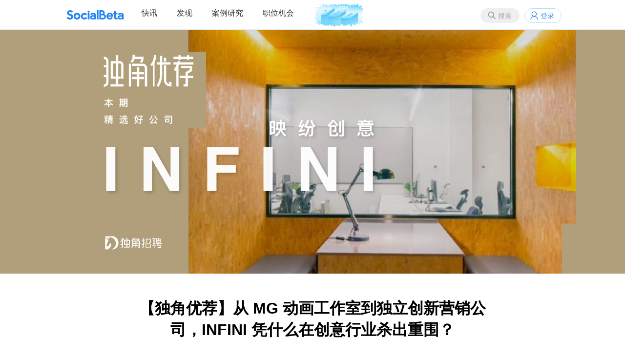

--- FILE ---
content_type: text/html;charset=utf-8
request_url: https://socialbeta.com/article/103966
body_size: 13499
content:
<!DOCTYPE html>
<html lang="zh-CN">
<head>
<meta http-equiv="Content-Type" content="text/html; charset=UTF-8" />
<meta name="viewport" content="width=device-width" />
<title>【独角优荐】从 MG 动画工作室到独立创新营销公司，INFINI 凭什么在创意行业杀出重围？｜SocialBeta</title>
<meta name="keywords" content="独角优荐,北京招聘,INFINI,映纷创意,招聘" />
<meta name="description" content="这个被腾讯、抖音抢着用的创意团队是什么样？来听他们创始人兔大圣说的那些关于 INFINI 的故事~" />
<link rel="stylesheet" href="https://socialbeta.com/View/file/sb20251229.css" />
<link rel="stylesheet" href="https://socialbeta.com/View/file/icon.css" />
<link rel="stylesheet" href="https://socialbeta.com/View/file/layer.css" />
<style>
.logo100	{padding-top:7px;}
.pcmenu li.logo100 a:hover	{border:none;}
</style>
<script src="https://socialbeta.com/View/file/jq.js"></script>
<script src="https://socialbeta.com/View/file/sb20251230.js"></script>
<script src="https://socialbeta.com/View/file/layer.js"></script>
<script>var u = 'https://socialbeta.com';</script>
</head>
<body>
<header>
<nav>
<ul class="r">
<li><button class="search_btn" onclick="search(this)">搜索</button></li>
<li><a class="login" onclick="signinpop()">登录</a></li>
</ul>

<div id="search" style="display:none;">
	<div class="inner search">
		<div class="close" onclick="layer.closeAll();"></div>
		<div style="font-size:24px; font-weight:bold; padding:14px;">搜索</div>
		<div style="padding:14px; position:relative;">
			<input type="text" name="word" placeholder="请输入搜索品牌案例关键词" onkeydown="if(event.key=='Enter'){searchword(this);}" style="font-size:16px; width:88%; height:30px;" />
			<button type="button" onclick="searchword(this)">搜索</button>
		</div>
		<div class="findtag" style="margin-top:10px;">
			<ul>
				<li>
					<span>热门搜索</span>
					<div>
												<a href="https://socialbeta.com/search/新品营销"># 新品营销</a>
												<a href="https://socialbeta.com/search/节日营销"># 节日营销</a>
												<a href="https://socialbeta.com/search/跨界营销"># 跨界营销</a>
												<a href="https://socialbeta.com/search/广告片"># 广告片</a>
												<a href="https://socialbeta.com/search/女性营销"># 女性营销</a>
												<a href="https://socialbeta.com/search/ESG营销"># ESG营销</a>
												<a href="https://socialbeta.com/search/1001个品牌地标"># 1001个品牌地标</a>
												<a href="https://socialbeta.com/search/小红书"># 小红书</a>
												<a href="https://socialbeta.com/search/AI"># AI</a>
												<a href="https://socialbeta.com/search/春节"># 春节</a>
												<a href="https://socialbeta.com/search/美团"># 美团</a>
												<a href="https://socialbeta.com/search/美妆"># 美妆</a>
											</div>
				</li>
			</ul>
		</div>
	</div>
</div>

<ul class="pcmenu">
<li class="logo"><a href="https://socialbeta.com"></a></li>
<li class="droppop">
	<a href="https://socialbeta.com/campaign">快讯</a>
	</li>
<li class="droppop">
	<a href="https://socialbeta.com/find">发现</a>
	</li>
<li><a href="https://socialbeta.com/case">案例研究</a></li>
<li><a href="https://socialbeta.com/job">职位机会</a></li>
<li class="logo100"><a href="https://socialbeta.com/socialbeta100/2025.html" target="_blank"><img src="https://socialbeta.com/Upload/100logo2025.png" height="48" /></a></li>
</ul>

<ul class="mobilemenu">
<li class="mlogo"><a href="https://socialbeta.com"></a></li>
<li><button class="menubtn" onclick="menu()"></button></li>
</ul>
</nav>
</header>

<div class="banner_art" style="background-image:url('https://socialbeta.oss-cn-hangzhou.aliyuncs.com/upload/20444-1557233115.jpg');"></div>

<div class="inner mb40" style="min-height:580px;">
<style>
.content{font-size:16px; color:#333; line-height:200%; text-align:justify;}
.content a{text-decoration:underline; text-decoration-color:#2186f4; color:#333;}
.content a:hover{text-decoration:underline; text-decoration-color:#2186f4; text-decoration-thickness:3px;}
</style>

<div class="tit_art">【独角优荐】从 MG 动画工作室到独立创新营销公司，INFINI 凭什么在创意行业杀出重围？</div>

<div class="info_art">
	<a href="https://socialbeta.com/user/5487"><img src="https://socialbeta.oss-cn-hangzhou.aliyuncs.com/avatar/5487-1460004944.jpg?x-oss-process=image/resize,m_fill,w_200,h_200,limit_0/auto-orient,1/format,jpg" width="30" height="30" style="border-radius:100%;" /></a>&nbsp;
	<a href="https://socialbeta.com/user/5487">独角招聘</a>　·　
	2019-05-09</div>

<div class="cont_art">
		<div class="main" style="width:700px; margin:0 auto;">
		<div class="content"><p style="text-align: justify;">在这样一个快节奏的市场环境下，涌现出了一大批以服务互联网品牌为主的优秀创意公司，创立刚满六年的 INFINI 就是其中一个。</p><p style="text-align: justify;">不久前&nbsp;<span style="text-align: justify;">INFINI&nbsp;</span>度过了它的六岁生日。六年来，他们<span style="text-align: justify;">以作品为名片，</span>从「MG 动画工作室」，再到「动画创意工作室」，逐步发展为提供整合营销的「独立创新营销公司」，究竟是什么促使 INFINI 如此「善变」？他们又是凭什么在创意行业杀出重围？</p><p style="text-align: justify;">本期独角优荐，独角君有幸和<span style="text-align: justify;">&nbsp;</span><strong><span style="text-align: justify;">INFINI&nbsp;</span>创始人兔大圣</strong>聊了聊，让我们来认识一下这家以动画入圈并成功在广告行业里杀出重围的<span style="text-align: justify;">创意</span>公司 INFINI。</p><p style="text-align: justify;"><img src="https://socialbeta.oss-cn-hangzhou.aliyuncs.com/upload/20444-1557233099.jpg"/></p><p style="text-align: right;"><span style="font-size: 12px;">制图：二白@SocialBeta</span><br/></p><h2 style="text-align: center;"><span style="color: rgb(95, 73, 122);">广告「外来者」用动画实力切入行业</span></h2><p>2013 年，从美院毕业的兔大圣，不满足于成为电影「工业」的一枚螺丝钉，放弃了稳定的工作，以自由职业者的身份接一些商业动画项目。于是，兔大圣和好哥们在北京一起创立了 Infini <span style="color: rgb(51, 51, 51); font-family: Arial, " pingfang="" hiragino="" sans="" microsoft="" wenquanyi="" micro="" background-color:="">Studio</span>，以美国的动画创意工作室 buck 为目标，开始了他们的创作之路。</p><p><strong>INFINI 自成立之初就找到了一个入围广告圈的好武器——动画创意</strong>。「一开始，我们觉得，在某个领域更精专一点、定位再明确一点，可能在广告创意行业会有自己更独特的地方」，所以前些年 INFINI 的大多作品，都是 MG（Motion Graphics）动画或者三维的动画视频。</p><p style="margin-top: auto; margin-bottom: auto;"><span style="font-family: 宋体;"></span></p><p style="white-space: normal; text-align: center;"><iframe frameborder="0" width="640" height="440" src="https://v.qq.com/txp/iframe/player.html?vid=l0363ic7i8f" allowfullscreen="true"></iframe></p><p style="white-space: normal; text-align: center;"><span style="font-size: 12px;"><span hiragino="" sans="" microsoft="" font-size:="" text-align:="" background-color:="" style="color: rgb(43, 47, 55);">▲&nbsp;</span>2016 年， INFINI 为网易新闻年度态度《越孤独越热闹》，制作的原创动画短片《旅行者大意了》</span></p><p>也是因为&nbsp;INFINI&nbsp;在&nbsp;MG 动画上的专注，他们的作品也得到了越来越多的认可，只用了两年时间就树立起业界的口碑，甚至被圈内人称为<strong>国内&nbsp;MG&nbsp;动画的标杆</strong>。</p><h3><strong><span style="color: rgb(89, 89, 89);">困境突围</span></strong></h3><p>短短几年从一个动画工作室发展为业内认可的动画创意热店，期间也不是完全顺风顺水的。</p><p>近几年初创且风靡广告圈的新锐广告公司，大多数团队核心成员都有着资深的行业经验，超过 10 年国际 4A 从业经验的成员也不鲜见 。但&nbsp;INFINI 的创始团队完全没有广告公司从业经验，最开始也只是同类相约，想做些让人热血沸腾的事。2015 年，随着公司发展越来越快，缺少对广告公司运作的了解这一问题日益凸显，INFINI 面临着许多挑战。</p><p>为了补足行业经验，INFINI 在这块下了大功夫去尝试，模仿影视行业在公司设立动画制片这样的岗位，学习借鉴优秀广告公司的结构流程，最终逐渐形成一套自己的模式——<strong>创意执行一体化</strong>。他们接到客户 Brief 后，会根据这个需求的类型去匹配不同的创意组和执行小组，在创作中心的支持下将创意完美呈现，这样保证了 INFINI 的创意还是执行，都能在团队内部完成。「<strong>我觉得这是一个创作型的团队构成方式，从创意到落地到产出，都是自己来把控，这样你才能做出更好的作品出来</strong>」，兔大圣说。</p><p>随着 INFINI&nbsp;的团队的升级，他们市场空间也越来越大。从一开始的华为、OPPO、再后来今日头条、抖音、腾讯……一家一家客户服务下去，一个一个项目做下去，逐渐地，NFINI 的作品被更多的人看到并且喜欢。</p><h3><strong><span style="color: rgb(89, 89, 89);">用作品说话</span></strong></h3><p>如果打开&nbsp;INFINI&nbsp;的官网，你会看到除了一句简单的介绍语：「<span style="color: rgb(127, 127, 127);">INFINI （映纷创意）是一家独立创新营销公司，致力于创造会流动的美好创意。我们从策略与洞察出发，不断探索营销和创意的多元表达，用创作精神为品牌提供更具生命力的跨媒体整合营销服务</span>」，就是一个接一个的案例作品，用作品说话之意不言而喻。</p><p>「<strong>什么样的项目是要去接的？</strong>」在&nbsp;INFINI&nbsp;这里有一个简单直接的标准：是不是能够得到想要发挥的空间，做出的作品能不能无愧于署名。「那些过于老套的创意可能不太适合我们，&nbsp;INFINI&nbsp;更倾向于接那种能产生作品的项目，然后才是利润」，兔大圣表示。</p><p>去年，他们为腾讯和敦煌研究院「数字丝路」计划打造的一支&nbsp;H5&nbsp;动画，带着传统美术片的味道，以动画大片般的开场，成功霸屏朋友圈。</p><p style="white-space: normal; text-align: center;"><img src="https://socialbeta.oss-cn-hangzhou.aliyuncs.com/upload/20444-1557235326.gif" width="209" height="397" border="0" vspace="0" title="" alt=""/><img src="https://socialbeta.oss-cn-hangzhou.aliyuncs.com/upload/20444-1557235319.gif" width="209" height="397" border="0" vspace="0" title="" alt=""/></p><p hiragino="" sans="" microsoft="" font-size:="" background-color:="" text-align:="" style="white-space: normal; margin: 0px; padding: 0px 0px 20px; color: rgb(43, 47, 55); text-align: center;"><span style="font-size: 12px;">▲&nbsp;腾讯公益：敦煌数字供养人</span></p><p style="text-align: justify;">其实，刷屏的背后是大量的前期准备， INFINI 团队查阅很多敦煌的资料，配以强迫症式的设计和执行，最终将敦煌这个艺术瑰宝深入浅出地展现给了大家。在这样的一个短平快时代，很少人会愿意花费大的精力去细细打磨一个广告，特别是做一个以轻快爆著称的 H5 。这是 INFINI 让人钦佩的地方。</p><h3><strong><span style="color: rgb(89, 89, 89);">被青睐的品牌内容创造能力</span></strong></h3><p style="text-align: justify;">INFINI 自成立以来，就和诸多知名互联网品牌保持着合作。就字节跳动系而言，从 15 年开始今日头条，到抖音、火山、Topbuzz、西瓜、TikTok……INFINI 在其品牌发展过程中打造了不少精彩案例，此前<span style="text-align: justify;">抖音第一个刷屏 H5《</span><a href="http://hunt.socialbeta.com/t/6680" target="_blank" style="white-space: normal; text-align: justify;">世界名画抖抖抖抖抖起来了</a><span style="text-align: justify;">》就出自他们之手。</span></p><p style="white-space: normal; text-align: center;"><iframe frameborder="0" width="640" height="440" src="https://v.qq.com/txp/iframe/player.html?vid=w0525xdhki9" allowfullscreen="true"></iframe></p><p style="white-space: normal; text-align: center;"><span style="font-size: 12px;"><span style="color: rgb(43, 47, 55);">▲</span>《世界名画抖抖抖抖起来了》 H5</span></p><p style="white-space: normal;"><span style="font-size: 12px;"></span></p><p class="p4" style="white-space: normal;"><span style="color: rgb(51, 51, 51); font-family: 微软雅黑, sans-serif; letter-spacing: 0.544px; text-align: justify; widows: 1; background-color: rgb(255, 255, 255);">看到这里，你可能会有此前我也有过的疑问：难道他们更倾向与互联网品牌合作吗？</span></p><p class="p4" style="white-space: normal;"><span style="color: rgb(51, 51, 51); font-family: 微软雅黑, sans-serif; letter-spacing: 0.544px; text-align: justify; widows: 1; background-color: rgb(255, 255, 255);">在采访中，兔大圣和我们说到：</span><span style="background-color: rgb(255, 255, 255); color: rgb(51, 51, 51); font-family: 微软雅黑, sans-serif; letter-spacing: 0.544px; text-align: justify; widows: 1;">「倒不是我们有意一定要和互联网品牌合作，而是我们喜欢做的事情和风格形式，刚好他们也很喜欢。」</span></p><p class="p4" style="white-space: normal;"><span style="background-color: rgb(255, 255, 255); color: rgb(51, 51, 51); font-family: 微软雅黑, sans-serif; letter-spacing: 0.544px; text-align: justify; widows: 1;">也是，之所以能保持这么长期的合作，离不开他们<span class="s1" style="letter-spacing: 0.544px;">和<span style="letter-spacing: 0.544px;">互联网品牌快节奏需求相匹配的</span>内容创作能力，</span></span><span class="s1" style="color: rgb(51, 51, 51); font-family: 微软雅黑, sans-serif; letter-spacing: 0.544px; widows: 1; background-color: rgb(255, 255, 255);">这也正是他们被诸多互联网品牌青睐的原因之一。当然，随着&nbsp;INFINI 在广告创意领域的不断深耕，目前他们也逐渐受到了到越来越多的传统客户的认可，比如宝洁、美的等。</span></p><p><a></a><a></a></p><h2 style="text-align: center;"><span style="color: rgb(95, 73, 122);">扩大舒适圈，一直去尝新</span></h2><p>INIFINI&nbsp;只是一家动画创意公司吗？</p><p>经过不断的发展后，INIFINI&nbsp;和网易游戏、今日头条、oppo、腾讯、UC、豆瓣、抖音、华为等诸多知名公司创作出了不少刷屏爆款，那为什么不去尝试一些新的东西呢？</p><p>随着跟客户的合作越来越深，经验越来越多，&nbsp;INFINI 认为他们还可以做到更多，也需要具备新的能力，去突破自身。</p><h3><strong><span style="color: rgb(89, 89, 89);">探寻动态创意的多元化表达</span></strong></h3><p>近几年，H5、三维、动画实拍结合、互动影像等创意形式在广告市场里都受到了很多的青睐，作为一家以动画创意为优势的公司，INFINI 的态度却是「我们现在已经不想强调动画这个特点了」。</p><p>不是标新立异、特立独行，因为在他们看来：「做创意的方式要先从创意开始发散，动画形式更多只是一种表现的手段，这个手段是跟随创意来的，不是说要迎合市场的需求而去做某种形式的创意，而是要根据创意去找到一个更恰当的表达形式。」</p><p>带着这样的认知，INFINI 在和客户合作中，除了动画视频和 H5，也获得了越来越多不同维度上的创作机会，2018 年他们就收获了很多第一次：第一次实拍、第一次做快闪店、第一次完整的整合创意、第一次线下包地铁站、第一次产品设计创意、第一次楼体影像创意……</p><p>比如，为腾讯游戏《火影忍者OL-忍者新世代》打造的预热视频。在影片的创意呈现上，INFINI&nbsp;采用了实拍与三维动画相结合的方式，把回忆中三次元场景和二次元的角色揉合在一起，一镜到底超长镜头讲述了一个火影老玩家的青春回忆。</p><p style="white-space: normal; text-align: center;"><iframe frameborder="0" width="640" height="440" src="https://v.qq.com/txp/iframe/player.html?vid=r0803hcvyus" allowfullscreen="true"></iframe></p><p style="white-space: normal; margin-top: auto; margin-bottom: auto; text-align: center;"><span style="font-size: 12px; font-family: Arial, sans-serif; color: rgb(43, 47, 55);">▲</span><span style="font-size: 12px; font-family: 宋体;">「火影忍者</span><span style="font-size: 12px; font-family: Arial, sans-serif;">OL-</span><span style="font-size: 12px; font-family: 宋体;">忍者新世代」延续火影记忆</span></p><p style="text-align: center;"><iframe frameborder="0" src="https://v.qq.com/txp/iframe/player.html?vid=l1356knxcdg" allowfullscreen="true"></iframe></p><p style="white-space: normal; text-align: center;"><span style="font-size: 12px;">▲ 抖音海外版 TikTok 迪拜跨年夜 campaign</span></p><h3 style="white-space: normal;"></h3><p>所以虽然动画是 INFINI 的优势，但他们更愿意去尝试把动画加到各种新的传播形式中去，跳出舒适区，去探寻动态创意的多元化表达，在他们的作品当中就有不少「复合体」。</p><p>一直在改变，一直在尝试新形式，自然而然，他们从一个专注于动画制作的团队，成长为了一家拥有创新营销能力和超强执行力的创意热店，在熟悉和陌生的领域持续出产着好作品，保持自己的核心竞争力的同时，也看见了更大的世界。</p><h3><strong><span style="color: rgb(89, 89, 89);">变与不变间，一直向前</span></strong></h3><p style="white-space: normal;">动画视频、创意 H5、&nbsp;实拍结合……INFINI&nbsp;在动画创意上做了很多突破与尝试。从「MG 动画工作室」，到「动画创意工作室」，再到现在整合创意营销的「独立创新营销公司」，INFINI 一路边走边变。对于专注于流动创意的他们而言，变化既是机遇，又是挑战。</p><p>2015 年做最好的 MG 动画；2016 年探索更多元、融合的动画形式；2017 年在 H5 交互创意方面的大放异彩；2018 年，实拍、快闪店、整合传播、跨媒体合作等更多维度的创作……对于 INFINI 团队来说，他们不想停留在某一阶段，一直在尝试扩大自己的舒适圈，不断的用新的能力去解决新的问题。</p><p>而在这六年的进化故事中，「去创作，而不是只有执行」的准则是他们前进的基石。他们坚持所有的项目都是围绕「创作」，坚持做一个创作型的创意团队。</p><p><img src="https://socialbeta.oss-cn-hangzhou.aliyuncs.com/upload/20444-1557317310.jpg"/></p><p style="text-align: center;"><span style="font-size: 12px;"><span style="color: rgb(43, 47, 55); font-size: 12px; text-align: center;">▲&nbsp;</span>INFINI 进化历程</span></p><p>19 年里，INFINI 还是要继续变化。在整合创意方面继续下功夫、在执行的手段和形式上做更多不一样的尝试等等，围绕客户的营销问题产出更多好的广告创意作品是&nbsp;INFINI 今年 的主题。</p><h2 style="white-space: normal; text-align: center;"><span style="color: rgb(95, 73, 122);">INFINI 的<span style="text-align: justify;">独特基因和磁场</span></span></h2><p>2018 年对 INFINI 来说是转型也是飞速发展的一年，团队规模从 30人+ 扩大至 70人+，短短时间内集聚了这么多优秀创意人和创作人的理由，除了公司发展越来越好，这个创作人+创意人的团伙，还有什么吸引大家的理由呢？</p><p>暗中观察已久的独角君发现，无论是 INFINI&nbsp;的官方微博一直坚持分享好创意和设计，还是五周年创意趴的联合创作，集聚了创作人+创意人的 INFINI 似乎自带独特基因和磁场。</p><p>兔大圣和我们说，坚持分享对于他们团队而言，一方面是自己开拓眼界的一个方式，能进行思维的发散；另一方面也是想慢慢呈现自己的品味和态度，吸引更多的志同道合的人。「我们把我们喜欢的东西发出来，那么吸引过来的人肯定也是一样喜欢这些东西的人。」</p><p>再说，INFINI 很支持团队成员发展自己的爱好或才华，无论是创意还是创作都是一种才华的表现，而这些才华在做创意的时候都是可以帮助发散的。</p><p style="text-align: center;"><img src="https://socialbeta.oss-cn-hangzhou.aliyuncs.com/upload/20444-1557234078jpeg" style="text-align: center; white-space: normal;"/><span style="text-align: center; font-size: 12px;">△ 六周年合照</span></p><h2 style="text-align: center;"><span style="color: rgb(95, 73, 122);">志同道合者的天堂</span></h2><p>先看看，再决定你要不要来。</p><p>【我们很挑，所以还在招】<br/></p><p class="p3" style="white-space: normal;"><span class="s1">对于创意人：比较好的创意思维，阅历广，有很好的创意思维和脑洞；</span></p><p class="p3" style="white-space: normal;"><span class="s1">对于创作人：不希望只是会技术，有一定的想法和创意思维，当然手头功夫也一定要到家（基本功），希望能达到我们之前的案例水准之上。</span></p><p class="p3" style="white-space: normal;">【虽然我们很挑，但一个优秀的创意人值得拥有以下福利】&nbsp;<br/></p><p>一位高颜值有才华的老板，一批高逼格大神级创作人小伙伴， 与顶尖品牌合作项目的刺激体验， 无上限零食供应， 无下限团队出游，节日红包和生日惊喜……</p><p>如上所说，这家坐落于帝都懋隆创意园的「善变」公司，正在寻找些许资深平面设计师、美术指导、文案指导、资深创意文案同行，如果他们合你胃口，投简历吧！</p><ul class=" list-paddingleft-2" style="list-style-type: circle;"><li><h3><a href="https://dujiao.net/job/313" target="_blank">资深创意文案</a>——8-15k/月<br/></h3></li><li><h3><a href="https://dujiao.net/job/11863" target="_blank">文案指导</a>——15-30k/月<br/></h3></li><li><h3><a href="https://dujiao.net/job/318" target="_blank">资深平面设计师</a>——8-15k/月</h3></li><li><h3><a href="https://dujiao.net/job/10839" target="_blank">美术指导</a>——15-30k/月</h3></li></ul><p>更多招聘详情，点击右侧链接进入&nbsp;<a href="https://dujiao.net/company/110" target="_blank">INFINI&nbsp;招聘主页</a>哟！</p><h2 style="white-space: normal;">公司环境：</h2><p style="white-space: normal;">近期换的新办公室了解一下！</p><p style="white-space: normal; text-align: center;"><img src="https://socialbeta.oss-cn-hangzhou.aliyuncs.com/upload/20444-1545803259.jpg" width="640" height="426" border="0" vspace="0" title="" alt=""/></p><p style="white-space: normal; text-align: center;"><span style="font-size: 12px;"><span hiragino="" sans="" microsoft="" text-align:="" background-color:="" style="color: rgb(43, 47, 55);">▲</span>大门常开等你来</span></p><p style="white-space: normal; text-align: center;"><img src="https://socialbeta.oss-cn-hangzhou.aliyuncs.com/upload/20444-1545803260.jpg" width="640" height="639" border="0" vspace="0" title="" alt=""/></p><p style="white-space: normal; text-align: center;"><span style="font-size: 12px;"><span hiragino="" sans="" microsoft="" background-color:="" style="color: rgb(43, 47, 55);">▲</span>面向零食柜，背靠会议室，茶水位就像是日常战斗的缓冲带</span></p><p style="white-space: normal; text-align: center;"><img src="https://socialbeta.oss-cn-hangzhou.aliyuncs.com/upload/20444-1545803267.jpg" width="640" height="426" border="0" vspace="0" title="" alt=""/></p><p style="white-space: normal; text-align: center;"><span hiragino="" sans="" microsoft="" background-color:="" style="font-size: 12px; color: rgb(43, 47, 55);">▲</span><span style="font-size: 12px;">活动室除了深夜开趴，也适合拼桌脑暴</span></p><p style="white-space: normal; text-align: center;"><img src="https://socialbeta.oss-cn-hangzhou.aliyuncs.com/upload/20444-1545803266.jpg" width="640" height="640" border="0" vspace="0" title="" alt=""/></p><p style="white-space: normal; text-align: center;"><span style="font-size: 12px;"><span hiragino="" sans="" microsoft="" background-color:="" style="color: rgb(43, 47, 55);">▲</span>胖通色卡新增——INFINI 黄</span></p><p style="white-space: normal; text-align: center;"><img src="https://socialbeta.oss-cn-hangzhou.aliyuncs.com/upload/20444-1545803273.jpg" width="640" height="639" border="0" vspace="0" title="" alt=""/></p><p style="white-space: normal; text-align: center;"><span hiragino="" sans="" microsoft="" background-color:="" style="font-size: 12px; color: rgb(43, 47, 55);">▲</span><span style="font-size: 12px;">作为一家成熟的公司，连圣诞树都跟着长大了</span></p><p style="white-space: normal; text-align: center;"><img src="https://socialbeta.oss-cn-hangzhou.aliyuncs.com/upload/20444-1545803276.jpg" width="640" height="640" border="0" vspace="0" title="" alt=""/></p><p style="white-space: normal; text-align: center;"><span hiragino="" sans="" microsoft="" background-color:="" style="font-size: 12px; color: rgb(43, 47, 55);">▲</span><span style="font-size: 12px;">紧张而不失严肃，公司总有一些地方，让你忘记回家</span></p><p style="white-space: normal; text-align: center;"><img src="https://socialbeta.oss-cn-hangzhou.aliyuncs.com/upload/20444-1545803274.jpg" width="640" height="640" border="0" vspace="0" title="" alt=""/></p><p style="white-space: normal; text-align: center;"><span hiragino="" sans="" microsoft="" background-color:="" style="font-size: 12px; color: rgb(43, 47, 55);">▲</span><span style="font-size: 12px;">乐高墙拼出公司名字</span></p><p style="white-space: normal; text-align: center;"><span style="font-size: 12px;"><img src="https://socialbeta.oss-cn-hangzhou.aliyuncs.com/upload/20444-1557236330jpeg" width="640" height="427" border="0" vspace="0" title="" alt=""/></span></p><p style="white-space: normal; text-align: center;"><span style="text-align: center; font-size: 12px; color: rgb(43, 47, 55);">▲INFINI·创意怪人</span></p><blockquote style="padding: 6px 20px; margin: 0px 0px 20px; border-left: 5px solid rgb(238, 238, 238); color: rgb(43, 47, 55); font-family: " hiragino="" sans="" microsoft="" font-size:="" white-space:="" background-color:=""><p style="margin: 0px; padding: 0px;">更多社会化媒体和数字营销招聘求职信息：<a href="http://dujiao.net/" target="_self" style="text-decoration-line: none; color: rgb(24, 117, 209);">独角招聘</a></p><p style="margin: 0px; padding: 0px; text-align: justify;">如果你的公司也想入驻独角招聘寻找高质量营销人才，点击<a href="http://dujiao.net/contact" target="_self" style="text-decoration-line: none; color: rgb(24, 117, 209);">http://dujiao.net/</a>来发布职位吧！</p><p style="margin: 0px; padding: 0px; text-align: justify;">PS，如果你的公司也想登上独角招聘的【独角优荐】栏目，加独角君个人微信号：dujiaomkt&nbsp;联系吧&nbsp;</p></blockquote><p hiragino="" sans="" microsoft="" style="margin: 0px; padding: 0px 0px 20px; color: rgb(43, 47, 55); text-align: center;" font-size:="" white-space:="" background-color:="" text-align:=""><img width="200" height="" title="" alt="" src="https://socialbeta.oss-cn-hangzhou.aliyuncs.com/upload/10007-1513065169.jpg" border="0" vspace="0" style="border: currentcolor; vertical-align: middle; max-width: 100%; height: auto;"/><img src="https://socialbeta.oss-cn-hangzhou.aliyuncs.com/upload/20444-1533279958.png" style="border: none; vertical-align: middle; max-width: 100%; height: auto;"/></p></div>
				<div class="tag mt40">
										<a href="https://socialbeta.com/tag/独角优荐">独角优荐</a><a href="https://socialbeta.com/tag/北京招聘">北京招聘</a><a href="https://socialbeta.com/tag/INFINI">INFINI</a><a href="https://socialbeta.com/tag/映纷创意">映纷创意</a><a href="https://socialbeta.com/tag/招聘">招聘</a>					</div>
		<div style="margin-top:40px; height:32px;">
			<span style="float:right;">
														<a href="javascript:void(0);" class="fav_gray" onclick="signinpop()" title="收藏" style="display:inline-block; vertical-align:middle;"></a>&nbsp;
													<a href="javascript:void(0);" class="wechat" onclick="layer.open({type:'1', content:$('#wechat').html()})" style="display:inline-block; vertical-align:middle;"></a>&nbsp;
				<a href="http://service.weibo.com/share/share.php?title=【独角优荐】从 MG 动画工作室到独立创新营销公司，INFINI 凭什么在创意行业杀出重围？&url=https://socialbeta.com/article/103966" class="sina" target="_blank" style="display:inline-block; vertical-align:middle;"></a>
			</span>
			<a class="zan" href="javascript:void(0);" onclick="zan(this)">2</a>
		</div>
	</div>
</div>

<div id='wechat' style='display:none;'>
	<div style="padding:20px; text-align:center; width:260px;">
		<img src='https://api.pwmqr.com/qrcode/create/?url=https://socialbeta.com/article/103966' width='260' height='260' />
		<div style='padding:10px 10px 0; line-height:180%'>打开微信，点击「发现」，使用「扫一扫」即可将网页分享到我的朋友圈</div>
	</div>
</div>
<script>
//点赞
function zan(obj){
	var num = Number($(obj).html());
	var url = 'https://socialbeta.com/set/zan/ajax';
	$.ajax({
		type:'POST',
		url:url,
		data:'type=article&id=103966',
		success:function(rs){
			$(obj).html(num+1);
		},
		error:function(a){
			layer.open({content:a.responseText, skin:'msg', time:2});
		}
	});
}
//收藏
function fav(obj, action){
	var url = 'https://socialbeta.com/set/fav/ajax';
	$.ajax({
		type:'POST',
		url:url,
		data:'type=article&id=103966&action='+action,
		success:function(rs){
			if(action == 'fav'){
				$(obj).attr('class','fav_red');
			}else{
				$(obj).attr('class','fav_gray');
			}
		},
		error:function(a){
			layer.open({content:a.responseText, skin:'msg', time:2});
		}
	});
}
</script>

<div class="hdtitle mt40">为你推荐</div>
<div class="benzhou">
	<ul>
				<li><a href="https://socialbeta.com/article/110880"><img class="pic" src="https://socialbeta.oss-cn-hangzhou.aliyuncs.com/upload/200101-1768990790.jpg?x-oss-process=image/resize,m_fill,w_630,h_420,limit_0/auto-orient,1/format,jpg" /></a><a href="https://socialbeta.com/article/110880" class="tit mt10">Go Go Go，上山下海去！</a></li>
				<li><a href="https://socialbeta.com/article/110879"><img class="pic" src="https://socialbeta.oss-cn-hangzhou.aliyuncs.com/upload/200101-1768897737.jpg?x-oss-process=image/resize,m_fill,w_630,h_420,limit_0/auto-orient,1/format,jpg" /></a><a href="https://socialbeta.com/article/110879" class="tit mt10">燕之屋、南食召、戎马广告、壹捌零等 14 家公司招人 |「鲜人一步」Vol.325</a></li>
				<li><a href="https://socialbeta.com/article/110871"><img class="pic" src="https://socialbeta.oss-cn-hangzhou.aliyuncs.com/upload/20444-1768550487.jpg?x-oss-process=image/resize,m_fill,w_630,h_420,limit_0/auto-orient,1/format,jpg" /></a><a href="https://socialbeta.com/article/110871" class="tit mt10">招聘一周 | 罗德、走神 OGK、WE Red Bridge、PUSU 朴速等 10 家公司招聘汇总</a></li>
				<li><a href="https://socialbeta.com/article/110865"><img class="pic" src="https://socialbeta.oss-cn-hangzhou.aliyuncs.com/upload/20444-1768377216.jpg?x-oss-process=image/resize,m_fill,w_630,h_420,limit_0/auto-orient,1/format,jpg" /></a><a href="https://socialbeta.com/article/110865" class="tit mt10">2025 的广告圈黑马公司</a></li>
				<li><a href="https://socialbeta.com/article/110862"><img class="pic" src="https://socialbeta.oss-cn-hangzhou.aliyuncs.com/upload/200101-1768203344.jpg?x-oss-process=image/resize,m_fill,w_630,h_420,limit_0/auto-orient,1/format,jpg" /></a><a href="https://socialbeta.com/article/110862" class="tit mt10">国际 4A、小而美创意、品牌咨询公司等 14 家公司招人 |「鲜人一步」Vol.324</a></li>
				<li><a href="https://socialbeta.com/article/110858"><img class="pic" src="https://socialbeta.oss-cn-hangzhou.aliyuncs.com/upload/200101-1768185918.jpg?x-oss-process=image/resize,m_fill,w_630,h_420,limit_0/auto-orient,1/format,jpg" /></a><a href="https://socialbeta.com/article/110858" class="tit mt10">招聘一周 | 阳狮、有门、LxU、Carnivo 等 10 家公司招聘汇总</a></li>
			</ul>
</div><script>
window.onscroll = function() {
	$(".gotop").show();
	var height = document.documentElement.scrollTop || document.body.scrollTop;
	if(height == 0) {
		$(".gotop").hide();
	}
}
</script>
<a href="javascript:void(0)" onclick="$('body,html').animate({scrollTop:0},500); return false;" class="gotop"></a>
</div>

<div class="siderzz" style="display:none;" onclick="menu();"></div>
<div class="sider" style="display:none;">
	<div style="padding:10px; border-bottom:1px solid #f0f0f0; text-align:center; font-size:18px; color:#AAA;">MENU</div>
	<ul>
		<li><a href="https://socialbeta.com/campaign">快讯</a></li>
		<li><a href="https://socialbeta.com/find">发现</a></li>
		<li><a href="https://socialbeta.com/case">案例研究</a></li>
		<li><a href="https://socialbeta.com/job">职位机会</a></li>
	</ul>
</div>

<script>
function menu(){
	$(".siderzz").toggle();
	$(".sider").toggle();
}
</script>


<div id='xiaochengxu' style='display:none;'>
	<div style="padding:20px; text-align:center; width:260px;">
		<img src='https://socialbeta.com/Upload/xiaochengxu.jpg' width='260' height='260' />
		<div style='padding:10px 10px 0; line-height:180%'>手机扫码查看品牌营销快讯</div>
	</div>
</div>
<div id='gongzhonghao' style='display:none;'>
	<div style="padding:20px; text-align:center; width:260px;">
		<img src='https://socialbeta.com/Upload/gongzhonghao.jpg' width='260' height='260' />
		<div style='padding:10px 10px 0; line-height:180%'>SocialBeta 公众号</div>
	</div>
</div>
<div id='shipinhao' style='display:none;'>
	<div style="padding:20px; text-align:center; width:260px;">
		<img src='https://socialbeta.com/Upload/shipinhao.jpg' width='260' height='260' />
		<div style='padding:10px 10px 0; line-height:180%'>SocialBeta 视频号</div>
	</div>
</div>

<div id="signfo" style="display:none;">
	<div class="loginbox">
		<div class="close" onclick="layer.closeAll();"></div>
		<div class="leftbox">
			<div class="logo" style="padding-top:180px;">SocialBeta</div>
			<div class="welcome">欢迎来到SocialBeta</div>
		</div>
		<div class="rightbox">
			<form method="post">
				<div class="tit">忘记密码</div>
				<div class="ipt">
					<input type="input" name="mobile" placeholder="请输入手机号" /><button type="button" onclick="chk(this)">获取验证码</button>
					<input type="text" name="code" placeholder="请输入短信验证码" />
					<input type="password" name="pass" placeholder="请输入新密码" />
				</div>
				<div class="lik"><a href="javascript:void(0);" onclick="signinpop()">已有账号？</a></div>
				<center class="mt40"><button type="button" onclick="signfo(this)">修改密码</button></center>
			</form>
		</div>
	</div>
</div>
<script>
function chk(obj){
	var form = $(obj).parents("form");
	$.ajax({
		type:'POST',
		url:u+'/set/mobilechk/sign',
		data:form.serialize(),
		success:function(rs){
			layer.open({type:'1', content:'<div style="width:250px; height:90px; line-height:90px; font-size:18px; text-align:center;">发送成功</div>', time:2});
		},
		error:function(a){
			layer.open({content:a.responseText, skin:'msg', time:2});
		}
	});
}
</script>


<footer>
<div class="inner">
	<div class="left">
		<img src="https://socialbeta.com/Upload/logo.svg" width="120" /><br /><br />
		成立于2008年，专注品牌营销实践和趋势研究。<br />
		<a href="https://socialbeta.com/about">关于我们</a>&nbsp; &nbsp;
		<a href="https://socialbeta.com/about#contact">联系我们</a>&nbsp; &nbsp;
		Copyright © 2008 SocialBeta 版权所有
		<script>
		var _hmt = _hmt || [];
		(function() {
			var hm = document.createElement("script");
			hm.src = "https://hm.baidu.com/hm.js?4c13e75f40710969669451b290e3e574";
			var s = document.getElementsByTagName("script")[0]; 
			s.parentNode.insertBefore(hm, s);
		})();
		</script>
	</div>
	<div class="right">
		<a href="https://beian.miit.gov.cn/" target="_blank">浙ICP备09001476</a><br />
		<a href="https://beian.miit.gov.cn/" target="_blank">浙公网安备 33010502000682号</a><br />
		<a class="wechat" href="javascript:void(0)" onclick="layer.open({type:'1', content:$('#gongzhonghao').html()})" style="display:inline-block; vertical-align:middle;"></a>&nbsp;
		<a class="sina" href="https://weibo.com/u/1726406904" target="_blank" style="display:inline-block; vertical-align:middle;"></a>&nbsp;
		<a class="xiaochengxu" href="javascript:void(0)" onclick="layer.open({type:'1', content:$('#xiaochengxu').html()})" style="display:inline-block; vertical-align:middle;"></a>&nbsp;
		<a class="shipinhao" href="javascript:void(0)" onclick="layer.open({type:'1', content:$('#shipinhao').html()})" style="display:inline-block; vertical-align:middle;"></a>&nbsp;
		<a class="xiaohongshu" href="https://www.xiaohongshu.com/user/profile/5f952aa0000000000100618e" target="_blank" style="display:inline-block; vertical-align:middle;"></a>&nbsp;
		<a class="boke" href="https://www.xiaoyuzhoufm.com/podcast/65375db098b6450e1cb3badb" target="_blank" style="display:inline-block; vertical-align:middle;"></a>&nbsp;
	</div>
</div>
</footer>
</body>
</html>